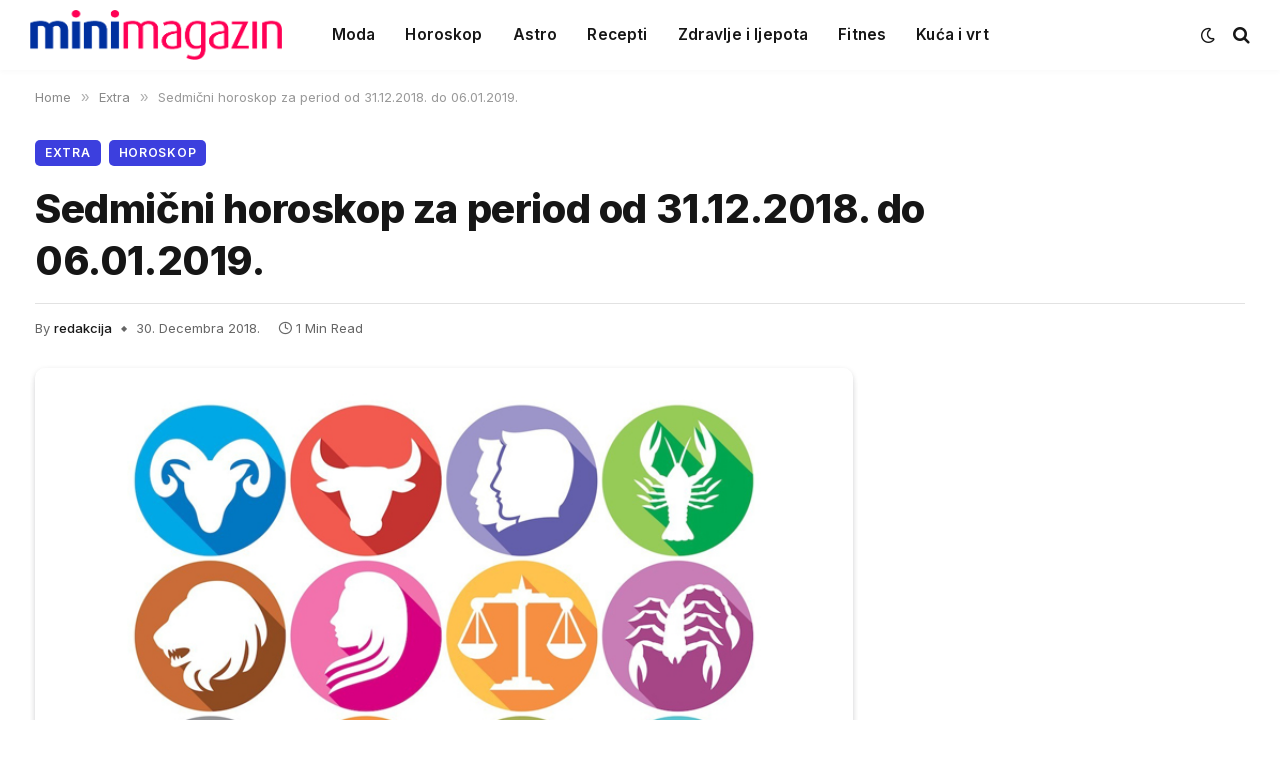

--- FILE ---
content_type: text/html; charset=utf-8
request_url: https://www.google.com/recaptcha/api2/aframe
body_size: 265
content:
<!DOCTYPE HTML><html><head><meta http-equiv="content-type" content="text/html; charset=UTF-8"></head><body><script nonce="0domvZDieeezNiFqF1-ZoQ">/** Anti-fraud and anti-abuse applications only. See google.com/recaptcha */ try{var clients={'sodar':'https://pagead2.googlesyndication.com/pagead/sodar?'};window.addEventListener("message",function(a){try{if(a.source===window.parent){var b=JSON.parse(a.data);var c=clients[b['id']];if(c){var d=document.createElement('img');d.src=c+b['params']+'&rc='+(localStorage.getItem("rc::a")?sessionStorage.getItem("rc::b"):"");window.document.body.appendChild(d);sessionStorage.setItem("rc::e",parseInt(sessionStorage.getItem("rc::e")||0)+1);localStorage.setItem("rc::h",'1769056493672');}}}catch(b){}});window.parent.postMessage("_grecaptcha_ready", "*");}catch(b){}</script></body></html>